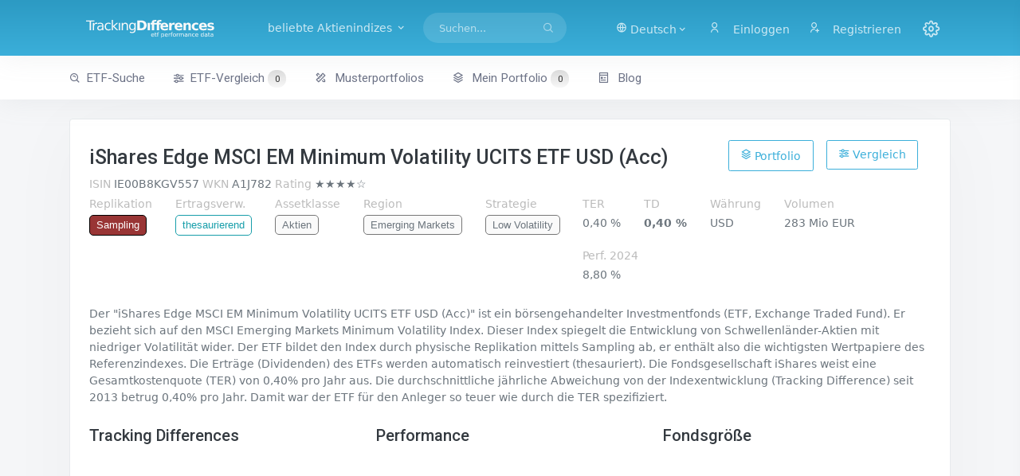

--- FILE ---
content_type: text/html; charset=utf-8
request_url: http://trackingdifferences.azurewebsites.net/ETF/ISIN/IE00B8KGV557
body_size: 8277
content:
<!DOCTYPE html><html><head><meta charset=utf-8><title>iShares Edge MSCI EM Minimum Volatility UCITS ETF USD (Acc) (IE00B8KGV557) - ETF Tracking Differences and Performance</title><meta name=viewport content="width=device-width, initial-scale=1.0"><meta content="ETF Tracking Differences and Performance Data for long-term index investors" name=description><meta content="Dr. Eberhard Grummt" name=author><meta http-equiv=X-UA-Compatible content="IE=edge"><link rel=icon href=/images/favicon-192.png sizes=192x192><link rel=icon href=/images/favicon-32.png sizes=32x32><link rel="shortcut icon" href=/images/favicon.ico><link href=/assets/libs/datatables.net-bs4/css/dataTables.bootstrap4.min.css rel=stylesheet><link href=/assets/libs/datatables.net-responsive-bs4/css/responsive.bootstrap4.min.css rel=stylesheet><link href=/assets/libs/select2/css/select2.min.css rel=stylesheet><link rel=stylesheet href=/lib/bootstrap-slider/css/bootstrap-slider.min.css><link href=/assets/css/default/bootstrap.min.css rel=stylesheet id=bs-default-stylesheet><link href=/assets/css/default/app.min.css rel=stylesheet id=app-default-stylesheet><link href=/assets/css/icons.min.css rel=stylesheet><link href=/css/additional.css rel=stylesheet><script src=//ajax.aspnetcdn.com/ajax/jquery/jquery-2.2.0.min.js crossorigin=anonymous integrity=sha384-K+ctZQ+LL8q6tP7I94W+qzQsfRV2a+AfHIi9k8z8l9ggpc8X+Ytst4yBo/hH+8Fk></script><script>(window.jQuery||document.write("\u003Cscript src=\u0022/lib/jquery/dist/jquery.min.js\u0022 crossorigin=\u0022anonymous\u0022 integrity=\u0022sha384-K\u002BctZQ\u002BLL8q6tP7I94W\u002BqzQsfRV2a\u002BAfHIi9k8z8l9ggpc8X\u002BYtst4yBo/hH\u002B8Fk\u0022\u003E\u003C/script\u003E"));</script><script src=//code.highcharts.com/highcharts.js></script><script src=//code.highcharts.com/modules/sunburst.js></script><script src=//code.highcharts.com/highcharts-more.js></script><script src=/lib/bootstrap-slider/bootstrap-slider.min.js></script><script src=/assets/libs/select2/js/select2.min.js></script><script src="/js/site.js?v=dlRWMNl2u5UcS1GT3Ihynr71-BLdlz-xljulBQ5KVng"></script><script async src="//pagead2.googlesyndication.com/pagead/js/adsbygoogle.js?client=ca-pub-1364716736084146" crossorigin=anonymous></script><body data-layout-mode=horizontal data-layout='{"mode": "light", "width": "fluid", "menuPosition": "fixed", "topbar": {"color": "dark"}}'><div id=wrapper><div class=navbar-custom><div class=container-fluid><ul class="list-unstyled topnav-menu float-end mb-0"><li class="dropdown d-inline-block d-lg-none"><a class="nav-link dropdown-toggle arrow-none waves-effect waves-light" data-bs-toggle=dropdown href=# role=button aria-haspopup=false aria-expanded=false> <i class="fe-search noti-icon"></i> </a><div class="dropdown-menu dropdown-lg dropdown-menu-end p-0"><form class=p-3 action=/ETF-Suche><input type=hidden name=FormSubmitted value=true> <input name=SearchString class=form-control placeholder="Suchen ..." aria-label=Suchen></form></div><li class="dropdown d-none d-lg-inline-block topbar-dropdown"><a href=# class="nav-link dropdown-toggle arrow-none waves-effect waves-light" data-bs-toggle=dropdown role=button aria-haspopup=false aria-expanded=false> <i class=ri-global-line></i> <span>Deutsch<i class="mdi mdi-chevron-down"></i> </span> </a><div class="dropdown-menu dropdown-menu-end"><a href="/Index?handler=Culture&amp;Culture=de-DE&amp;ReturnUrl=~/ETF/ISIN/IE00B8KGV557" class="dropdown-item notify-item"> <img src=/assets/images/flags/4x3/de.svg alt=de-DE class=me-1 height=15> de-DE </a> <a href="/Index?handler=Culture&amp;Culture=de-AT&amp;ReturnUrl=~/ETF/ISIN/IE00B8KGV557" class="dropdown-item notify-item"> <img src=/assets/images/flags/4x3/at.svg alt=de-AT class=me-1 height=15> de-AT </a> <a href="/Index?handler=Culture&amp;Culture=de-CH&amp;ReturnUrl=~/ETF/ISIN/IE00B8KGV557" class="dropdown-item notify-item"> <img src=/assets/images/flags/4x3/ch.svg alt=de-CH class=me-1 height=15> de-CH </a> <a href="/Index?handler=Culture&amp;Culture=en-US&amp;ReturnUrl=~/ETF/ISIN/IE00B8KGV557" class="dropdown-item notify-item"> <img src=/assets/images/flags/4x3/us.svg alt=en-US class=me-1 height=15> en-US </a> <a href="/Index?handler=Culture&amp;Culture=en-GB&amp;ReturnUrl=~/ETF/ISIN/IE00B8KGV557" class="dropdown-item notify-item"> <img src=/assets/images/flags/4x3/gb.svg alt=en-GB class=me-1 height=15> en-GB </a></div><li class="dropdown notification-list topbar-dropdown"><a class="nav-link dropdown-toggle nav-user me-0 waves-effect waves-light" href=/Identity/Account/Login> <i class="ri-user-line me-1"></i> <span class="pro-user-name ms-1">Einloggen</span> </a><li class="dropdown notification-list"><a class="nav-link dropdown-toggle nav-user me-0 waves-effect waves-light" href=/Identity/Account/Register> <i class="ri-user-add-line me-1"></i> <span class="pro-user-name ms-1">Registrieren</span> </a><li class="dropdown notification-list"><a href=javascript:void(0) class="nav-link right-bar-toggle waves-effect waves-light"> <i class="fe-settings noti-icon"></i> </a></ul><div class=logo-box><a href="/" class="logo logo-dark text-center"> <span class=logo-sm> <img src=/images/favicon-light.svg alt="" height=30> </span> <span class=logo-lg> <img src=/images/tdlogo-shape-bright.svg alt="" height=32> </span> </a> <a href="/" class="logo logo-light text-center"> <span class=logo-sm> <img src=/images/favicon-light.svg alt="" height=32> </span> <span class=logo-lg> <img src=/images/tdlogo-shape-bright.svg alt="" height=30> </span> </a></div><ul class="list-unstyled topnav-menu topnav-menu-left m-0"><li><button class="button-menu-mobile waves-effect waves-light"> <i class=fe-menu></i> </button><li><a class="navbar-toggle nav-link" data-bs-toggle=collapse data-bs-target=#topnav-menu-content><div class=lines><span></span> <span></span> <span></span></div></a><li class="dropdown dropdown-mega d-none d-xl-block"><a class="nav-link dropdown-toggle waves-effect waves-light me-1" data-bs-toggle=dropdown href=# role=button aria-haspopup=false aria-expanded=false> beliebte Aktienindizes <i class="mdi mdi-chevron-down"></i> </a><div class="dropdown-menu dropdown-megamenu"><div class=row><div class=col-md-4><h2><a href=/ETF/Region/Europe><i class="bx bx-world me-1"></i>Europa</a></h2><p><a href=/ETF/Index/MSCI%20Europe%20Index><i class="bx bx-chart me-1 ms-1"></i>MSCI Europe</a><p><a href=/ETF/Index/STOXX%20Europe%20600%20Index><i class="bx bx-chart me-1 ms-1"></i>STOXX Europe 600</a><p><a href=/ETF/Index/FTSE%20Developed%20Europe%20Index><i class="bx bx-chart me-1 ms-1"></i>FTSE Developed Europe</a><h2><a href=/ETF/Region/Asia-Pacific><i class="bx bx-world me-1"></i>Asien-Pazifik</a></h2><p><a href=/ETF/Index/MSCI%20Japan%20Index><i class="bx bx-chart me-1 ms-1"></i>MSCI Japan</a><p><a href=/ETF/Index/MSCI%20Pacific%20ex%20Japan%20Index><i class="bx bx-chart me-1 ms-1"></i>MSCI Pacific ex-Japan</a><p><a href=/ETF/Index/FTSE%20Japan%20Index><i class="bx bx-chart me-1 ms-1"></i>FTSE Japan</a></div><div class=col-md-4><h2><a href=/ETF/Region/North%20America><i class="bx bx-world me-1"></i>Nordamerika</a></h2><p><a href=/ETF/Index/S&amp;P%20500%20Index><i class="bx bx-chart me-1 ms-1"></i>S&P 500</a><p><a href=/ETF/Index/MSCI%20USA%20Index><i class="bx bx-chart me-1 ms-1"></i>MSCI USA</a><p><a href=/ETF/Index/MSCI%20North%20America%20Index><i class="bx bx-chart me-1 ms-1"></i>MSCI North America</a><h2><a href=/ETF/Region/World><i class="bx bx-world me-1"></i>Welt</a></h2><p><a href=/ETF/Index/MSCI%20World%20Index><i class="bx bx-chart me-1 ms-1"></i>MSCI World</a><p><a href=/ETF/Index/MSCI%20All%20Country%20World%20Index><i class="bx bx-chart me-1 ms-1"></i>MSCI ACWI</a><p><a href=/ETF/Index/FTSE%20Developed%20Index><i class="bx bx-chart me-1 ms-1"></i>FTSE Developed World</a><p><a href=/ETF/Index/FTSE%20All%20World%20Index><i class="bx bx-chart me-1 ms-1"></i>FTSE All World</a></div><div class=col-md-4><h2><a href=/ETF/Region/Emerging%20Markets><i class="bx bx-world me-1"></i>Emerging Markets</a></h2><p><a href=/ETF/Index/MSCI%20Emerging%20Markets%20Index><i class="bx bx-chart me-1 ms-1"></i>MSCI Emerging Markets</a><p><a href=/ETF/Index/FTSE%20Emerging%20Index><i class="bx bx-chart me-1 ms-1"></i>FTSE Emerging Markets</a><h2>Strategien &amp; Sektoren</h2><p><a href=/ETF/Strategy/Small%20Cap><i class="bx bx-list-check me-1 ms-1"></i>Small Cap-Aktien</a><p><a href=/ETF/Strategy/Value><i class="bx bx-list-check me-1 ms-1"></i>Value-Aktien</a><p><a href=/ETF/Strategy/Dividend><i class="bx bxs-pie-chart-alt me-1 ms-1"></i>Dividenden-Aktien</a><p><a href=/ETF/Sector/Real%20Estate><i class="bx bxs-pie-chart-alt me-1 ms-1"></i>Immobilien-Aktien</a><p><a href=/ETF/Sector/Precious%20Metals><i class="bx bxs-pie-chart-alt me-1 ms-1"></i>Edelmetall-Aktien</a></div></div></div><li class="d-none d-lg-block"><form class=app-search action=/ETF-Suche><input type=hidden name=FormSubmitted value=true><div class="app-search-box dropdown"><div class=input-group><input type=search class=form-control autocomplete=off name=SearchString placeholder=Suchen... id=top-search> <button class=btn> <i class=fe-search></i> </button></div><script>let input=document.getElementById('top-search');let timeout=null;input.addEventListener('keyup',function(e){clearTimeout(timeout);timeout=setTimeout(function(){$('#search-dropdown').load('/Searchbox?searchString='+encodeURIComponent($('#top-search').val()));$('#search-dropdown').addClass('d-block');},200);});</script><div class=dropdown-menu id=search-dropdown><div class="dropdown-header noti-title">Beginnen Sie zu tippen, um Ergebnisse anzuzeigen</div></div></div></form></ul><div class=clearfix></div></div></div><div class=topnav><div class=container-fluid><nav class="navbar navbar-light navbar-expand-lg topnav-menu"><div class="collapse navbar-collapse" id=topnav-menu-content><ul class=navbar-nav><li class="nav-item dropdown"><a class="nav-link arrow-none" href=/ETF-Suche id=topnav-dashboard role=button> <i class="bx bx-search-alt me-1"></i>ETF-Suche </a><li class="nav-item dropdown"><a class="nav-link arrow-none" href=/ETF-Vergleich role=button> <i class="bx bx-slider-alt me-1"></i>ETF-Vergleich <span id=numCompEtfs class=numEtfs>0</span> </a><li class="nav-item dropdown"><a class="nav-link arrow-none" href=/Musterportfolios role=button> <i class="ri-pencil-ruler-2-line me-1"></i> Musterportfolios </a><li class=nav-item><a class="nav-link arrow-none" href=/Portfolio id=topnav-components role=button> <i class="ri-stack-line me-1"></i> Mein Portfolio <span id=numEtfs class=numEtfs>0</span> </a><li class="nav-item dropdown"><a class="nav-link arrow-none" href=//blog.trackingdifferences.com id=topnav-pages role=button> <i class="ri-pages-line me-1"></i> Blog </a></ul></div></nav></div></div><div class=content-page><div class=content><div class=container-fluid><div class="row mt-3"><div class=col-md-12><div class=card><div class=card-body><div class=row><div class=col-md-12><div style=justify-content:space-between;display:flex><h1 class=page-title>iShares Edge MSCI EM Minimum Volatility UCITS ETF USD (Acc)</h1><div class=page-title-right><a id=addremisin2 style=float:right;margin-top:2px;margin-right:1.1em class="btn btn-outline-primary" onclick="toggleWatchlistItem2('IE00B8KGV557')"><i class='bx bx-slider-alt'></i> Vergleich</a> <a id=addremisin style=float:right;margin-top:2px;margin-right:1.1em class="btn btn-outline-primary" onclick="toggleWatchlistItem('IE00B8KGV557')"><i class=ri-stack-line></i> Portfolio</a></div></div><p style=padding-top:0 class=mb-0><span class=desctitle> <abbr title="International Securities Identification Number">ISIN</abbr> </span> <span class=prop>IE00B8KGV557</span> <span class=desctitle><abbr title=Wertpapierkennnummer>WKN</abbr></span> <span class=prop>A1J782</span> <span class=desctitle>Rating</span> <span data-bs-placement=bottom data-bs-toggle=tooltip data-bs-html=true title="&lt;p>&lt;strong>Rating by TrackingDifferences:&lt;/strong>&lt;/p>&lt;ul>&lt;li style='margin-bottom:0.3em;'>★ TD ist kleiner oder gleich TER
&lt;/li>&lt;li style='margin-bottom:0.3em;'>★ Fondsvolumen ist größer als 250 Mio EUR
&lt;/li>&lt;li style='margin-bottom:0.3em;'>★ Fonds existiert seit mindestens 3 Jahren
&lt;/li>&lt;li style='margin-bottom:0.3em;'>★ TDV ist kleiner als 0,25
&lt;/li>&lt;li style='margin-bottom:0.3em;'>☆ TD ist NICHT kleiner als 0,1%
&lt;/li>&lt;/ul>">&#x2605;&#x2605;&#x2605;&#x2605;&#x2606;</span></p><script type=application/ld+json>[{"@context":"http://schema.org","@type":"WebPage","name":"iShares Edge MSCI EM Minimum Volatility UCITS ETF USD (Acc)","mainContentOfPage":{"@type":"WebPageElement"}},{"@type":"FinancialProduct","@context":"http://schema.org","identifier":"IE00B8KGV557","name":"iShares Edge MSCI EM Minimum Volatility UCITS ETF USD (Acc)","url":"https://www.trackigdifferences.com/ETF/ISIN/IE00B8KGV557","review":{"@type":"Review","datePublished":"31.05.2025 00:00:00","author":"TrackingDifferences.com","name":"iShares Edge MSCI EM Minimum Volatility UCITS ETF USD (Acc)","itemReviewed":{"@type":"Product","name":"iShares Edge MSCI EM Minimum Volatility UCITS ETF USD (Acc)","identifier":"IE00B8KGV557","review":{"@type":"Review","author":"TrackingDifferences.com","name":"iShares Edge MSCI EM Minimum Volatility UCITS ETF USD (Acc)","reviewRating":{"@type":"Rating","ratingValue":4,"worstRating":0,"bestRating":5}},"brand":{"@type":"Organization","name":"iShares"},"description":"Der &quot;iShares Edge MSCI EM Minimum Volatility UCITS ETF USD (Acc)&quot; ist ein b&#xF6;rsengehandelter Investmentfonds (ETF, Exchange Traded Fund). Er bezieht sich auf den MSCI Emerging Markets Minimum Volatility Index. Dieser Index spiegelt die Entwicklung von Schwellenl&#xE4;nder-Aktien mit niedriger Volatilit&#xE4;t wider. Der ETF bildet den Index durch physische Replikation mittels Sampling ab, er enth&#xE4;lt also die wichtigsten Wertpapiere des Referenzindexes. Die Ertr&#xE4;ge (Dividenden) des ETFs werden automatisch reinvestiert (thesauriert). Die Fondsgesellschaft iShares weist eine Gesamtkostenquote (TER) von 0,40% pro Jahr aus. Die durchschnittliche j&#xE4;hrliche Abweichung von der Indexentwicklung (Tracking Difference) seit 2013 betrug 0,40% pro Jahr. Damit war der ETF f&#xFC;r den Anleger so teuer wie durch die TER spezifiziert. "}},"brand":{"@type":"Organization","name":"iShares"},"description":"Der &quot;iShares Edge MSCI EM Minimum Volatility UCITS ETF USD (Acc)&quot; ist ein b&#xF6;rsengehandelter Investmentfonds (ETF, Exchange Traded Fund). Er bezieht sich auf den MSCI Emerging Markets Minimum Volatility Index. Dieser Index spiegelt die Entwicklung von Schwellenl&#xE4;nder-Aktien mit niedriger Volatilit&#xE4;t wider. Der ETF bildet den Index durch physische Replikation mittels Sampling ab, er enth&#xE4;lt also die wichtigsten Wertpapiere des Referenzindexes. Die Ertr&#xE4;ge (Dividenden) des ETFs werden automatisch reinvestiert (thesauriert). Die Fondsgesellschaft iShares weist eine Gesamtkostenquote (TER) von 0,40% pro Jahr aus. Die durchschnittliche j&#xE4;hrliche Abweichung von der Indexentwicklung (Tracking Difference) seit 2013 betrug 0,40% pro Jahr. Damit war der ETF f&#xFC;r den Anleger so teuer wie durch die TER spezifiziert. "}]</script><div class=descfloat><p class=desc><span class="desctitle desctitle-high">Replikation</span><br> <span class="catvalue phys">Sampling</span></div><div class=descfloat><p class=desc><span class="desctitle desctitle-high">Ertragsverw.</span><br> <span class="catvalue thes">thesaurierend</span></div><div class=descfloat><p class=desc><span class="desctitle desctitle-high">Assetklasse</span><br><span class="catvalue-default catvalue"> Aktien </span></div><div class=descfloat><p class=desc><span class="desctitle desctitle-high">Region</span><br><span class="catvalue-default catvalue"> Emerging Markets </span></div><div class=descfloat><p class=desc><span class="desctitle desctitle-high">Strategie</span><br><span class="catvalue-default catvalue">Low Volatility</span></div><div class=descfloat><p class=desc><span class="desctitle desctitle-high"><abbr title="Total Expense Ratio">TER</abbr></span><br><span>0,40 %</span></div><div class=descfloat><p class=desc><span class="desctitle desctitle-high"> <abbr title="Tracking Difference seit 2013">TD</abbr> </span><br><span style=font-weight:bold>0,40 %</span></div><div class=descfloat><p class=desc><span class="desctitle desctitle-high">Währung</span><br><span>USD</span></div><div class=descfloat><p class=desc><span class="desctitle desctitle-high">Volumen</span><br><span>283 Mio EUR</span></div><div class=descfloat><p class=desc><span class="desctitle desctitle-high"><abbr title="Fondsperformance in USD 2024">Perf. 2024</abbr></span><br><span>8,80 %</span></div></div></div><div class=row><div class=col-lg-12><p class=mt-2>Der &quot;iShares Edge MSCI EM Minimum Volatility UCITS ETF USD (Acc)&quot; ist ein b&#xF6;rsengehandelter Investmentfonds (ETF, Exchange Traded Fund). Er bezieht sich auf den MSCI Emerging Markets Minimum Volatility Index. Dieser Index spiegelt die Entwicklung von Schwellenl&#xE4;nder-Aktien mit niedriger Volatilit&#xE4;t wider. Der ETF bildet den Index durch physische Replikation mittels Sampling ab, er enth&#xE4;lt also die wichtigsten Wertpapiere des Referenzindexes. Die Ertr&#xE4;ge (Dividenden) des ETFs werden automatisch reinvestiert (thesauriert). Die Fondsgesellschaft iShares weist eine Gesamtkostenquote (TER) von 0,40% pro Jahr aus. Die durchschnittliche j&#xE4;hrliche Abweichung von der Indexentwicklung (Tracking Difference) seit 2013 betrug 0,40% pro Jahr. Damit war der ETF f&#xFC;r den Anleger so teuer wie durch die TER spezifiziert.</div><div class=col-md-4><h2>Tracking Differences</h2><div id=chartContainer2 style=height:305px><p></div></div><div class=col-md-4><h2>Performance</h2><div id=chartContainer style=height:305px></div></div><div class=col-md-4><h2>Fondsgröße</h2><div id=chartContainer3 style=height:305px></div></div></div><div class=row><div class=col><div class=mt-3><a class=etfnav href=/ETF/Region/Emerging%20Markets><i class="bx bx-world me-1"></i>mehr ETFs auf die Region Emerging Markets</a> <a class=etfnav href=/ETF/Strategy/Low%20Volatility><i class="bx bx-list-check me-1"></i>mehr ETFs mit der Strategie Low Volatility</a> <a class=etfnav href=/ETF/FundCompany/iShares><i class="bx bxs-bank me-1"></i>mehr ETFs von iShares</a></div></div></div></div></div></div></div><div class=row><div class=col-md-12><div class=card><div class=card-body><h1>ETFs auf den MSCI Emerging Markets Minimum Volatility Index</h1><p><div class=mb-1><a href=javascript:void(0) onclick="$('#filtercriteria').slideToggle(250);$('#filtertoggle').toggleClass('mdi-chevron-down mdi-chevron-up')">Filterkriterien <i id=filtertoggle class="mdi mdi-chevron-down"></i></a><div class="dropdown d-inline"></div></div><div id=filtercriteria style="display:none;padding:1em 1em 0 1em" class=unfiltered><form><div class=row><div class="form-group col-md-3"><div class=form-check><input value=all checked class=form-check-input type=radio id=radio1 name=ReplicationFilter> <label class=form-check-label for=radio1>alle Replikationsarten</label></div><div class=form-check><input value=physical class=form-check-input type=radio id=radio2 name=ReplicationFilter> <label class=form-check-label for=radio2>physische Replikation</label></div><div class=form-check><input value=synthetic class=form-check-input type=radio id=radio3 name=ReplicationFilter> <label class=form-check-label for=radio3>synthetische Replikation</label></div></div><div class="form-group col-md-3"><div class=form-check><input value=all checked class=form-check-input type=radio id=radio4 name=EarningsFilter> <label class=form-check-label for=radio4>alle Ertragsverwendungen</label></div><div class=form-check><input value=distributing class=form-check-input type=radio id=radio5 name=EarningsFilter> <label class=form-check-label for=radio5>ausschüttend</label></div><div class=form-check><input value=accumulating class=form-check-input type=radio id=radio6 name=EarningsFilter> <label class=form-check-label for=radio6>thesaurierend</label></div></div><div class="form-group col-md-3"><label class=form-label for=FundCompanyFilter>Fondsgesellschaft</label> <select id=fundcompany class=form-select data-toggle=select2 name=FundCompanyFilter><option value=all>alle Fondsgesellschaften<option value=Amundi>Amundi<option value="Ark ETF">Ark ETF<option value=AXA>AXA<option value=Axxion>Axxion<option value="Credit Suisse">Credit Suisse<option value="Deka ETF">Deka ETF<option value=EasyETF>EasyETF<option value=Expat>Expat<option value="Fidelity ETF">Fidelity ETF<option value="First Trust">First Trust<option value=FlexShares>FlexShares<option value="Franklin Templeton">Franklin Templeton<option value="Global X">Global X<option value="Goldman Sachs ETF">Goldman Sachs ETF<option value=HANetf>HANetf<option value="HSBC ETF">HSBC ETF<option value="ICBC Credit Suisse">ICBC Credit Suisse<option value=Invesco>Invesco<option value=iShares>iShares<option value="J.P. Morgan ETF">J.P. Morgan ETF<option value="Janus Henderson">Janus Henderson<option value=KraneShares>KraneShares<option value="L&amp;G ETF">L&amp;G ETF<option value=Lyxor>Lyxor<option value="Market Access">Market Access<option value=Melanion>Melanion<option value=Ossiam>Ossiam<option value=PIMCO>PIMCO<option value="Rize ETF">Rize ETF<option value=Roundhill>Roundhill<option value=SPDR>SPDR<option value=Tabula>Tabula<option value="Tabula ETF">Tabula ETF<option value="UBS ETF">UBS ETF<option value="Unicredit ETF">Unicredit ETF<option value="VanEck ">VanEck <option value="VanEck Vectors">VanEck Vectors<option value=Vanguard>Vanguard<option value=WisdomTree>WisdomTree<option value=Xtrackers>Xtrackers</select></div></div><div class=row><div class=form-group><button id=bf class="btn btn-primary waves-effect waves-light"> <i class=ri-filter-line></i>Filtern </button></div></div></form></div><ul class="nav nav-tabs nav-bordered"><li class=nav-item><a class="nav-link active" data-bs-toggle=tab href=#menu1>Tracking Differences</a><li class=nav-item><a class=nav-link data-bs-toggle=tab href=#menu2>Performance</a></ul><div class=tab-content style=padding-top:0><div id=menu1 class="tab-pane active show"><div class=row><div class=col-lg-12><table class="table dt-responsive nowrap w-100" id=etfs><thead><tr><th>Name<th><th data-priority=20000>ISIN<th data-priority=19999 class=num><abbr title="Fondsgröße in Mio. EUR">Größe</abbr><th data-priority=19999 class=num><abbr title="Total Expense Ratio">TER</abbr><th data-priority=19999 class=num><abbr title="Tracking Difference Variance">TDV</abbr><th class=num><abbr title="Durchschnittliche Tracking Difference im gewählten Zeitraum">TD</abbr><th class=num>24<th class=num>23<th class=num>22<th class=num>21<th class=num>20<th class=num>19<th class=num>18<th class=num>17<th class=num>16<th class=num>15<tbody><tr><td class=seletf><abbr title="physische Replikation" class="phys propmarker">P</abbr> <abbr title=thesaurierend class="thes propmarker">T</abbr> <a href=/ETF/ISIN/IE00B8KGV557>iShares Edge MSCI EM Minimum Volatility USD (Acc)</a><td nowrap><a class=starlink id=cIE00B8KGV557 onclick="portClick2('cIE00B8KGV557','IE00B8KGV557')"> <abbr title=Portfolio><i class=ri-stack-line></i></abbr> </a> <a class=starlink id=pIE00B8KGV557 onclick="compClick('pIE00B8KGV557','IE00B8KGV557')"><abbr title=Vergleich><i class="bx bx-slider-alt"></i></abbr></a><td class=num>IE00B8KGV557<td class=num>283<td class=num>0,40<td class=num>0,02<td class="val3 num tdavg">0,45<td class="val1 num">0,2<td class="val5 num">0,7<td class="val4 num">0,5<td class="val4 num">0,6<td class="val3 num">0,4<td class="val4 num">0,5<td class="val4 num">0,5<td class="val1 num">0,2<td class="val3 num">0,4<td class="val4 num">0,5</table></div></div></div><div id=menu2 class=tab-pane><div class=row><div class=col-lg-12><table class="table dt-responsive nowrap w-100" id=etfsperf><thead><tr><th>Name<th class=num><abbr title="Fondsgröße in Mio. EUR">Größe</abbr><th class=num><abbr title="Durchschnittliche Tracking Difference im gewählten Zeitraum">TD</abbr><th><abbr title="5-Jahres-Performance in % auf EUR-Basis">P5J</abbr><th><abbr title="3-Jahres-Performance in % auf EUR-Basis">P3J</abbr><th class=num>24<th class=num>23<th class=num>22<th class=num>21<th class=num>20<th class=num>19<th class=num>18<th class=num>17<th class=num>16<th class=num>15<tbody><tr><td class=seletf><abbr title="physische Replikation" class="phys propmarker">P</abbr> <abbr title=thesaurierend class="thes propmarker">T</abbr> <a href=/ETF/ISIN/IE00B8KGV557>iShares Edge MSCI EM Minimum Volatility USD (Acc)</a><td class=num>283<td class=num>0,45<td class=num>22,9<td class=num>10,5<td class="val-5 num">16,0<td class="val-2 num">4,9<td class="val5 num">-9,2<td class="val-4 num">12,8<td class="val1 num">-1,4<td class="val-3 num">10,5<td class="val1 num">-1,9<td class="val-4 num">11,6<td class="val-2 num">6,5<td class="val2 num">-2,9</table></div></div></div></div></div></div></div></div><div class=row><div class=col-md-4><div class=card><div class=card-body><h2>Verwandte Indizes</h2><p><a href=/ETF/Index/Ossiam%20Emerging%20Markets%20Minimum%20Variance%20Index><i class="bx bx-chart me-1"></i>Ossiam Emerging Markets Minimum Variance</a><p><a href=/ETF/Index/MSCI%20World%20Minimum%20Volatility%20Index><i class="bx bx-chart me-1"></i>MSCI World Minimum Volatility</a><p><a href=/ETF/Index/MSCI%20Europe%20Minimum%20Volatility%20Index><i class="bx bx-chart me-1"></i>MSCI Europe Minimum Volatility</a><p><a href=/ETF/Index/iSTOXX%20Europe%20Minimum%20Variance%20Index><i class="bx bx-chart me-1"></i>iSTOXX Europe Minimum Variance</a><p><a href=/ETF/Index/Ossiam%20World%20Minimum%20Variance%20Index><i class="bx bx-chart me-1"></i>Ossiam World Minimum Variance</a><p><a href=/ETF/Index/MSCI%20World%20Minimum%20Volatility%20USD%20Index><i class="bx bx-chart me-1"></i>MSCI World Minimum Volatility USD</a><p><a href=/ETF/Index/MSCI%20World%20ESG%20Leaders%20Minimum%20Volatility%20Index><i class="bx bx-chart me-1"></i>MSCI World ESG Leaders Minimum Volatility</a></div></div></div><div class=col-md-4><div class=card><div class=card-body><h2>Die beliebtesten Indizes</h2><p><a href=/ETF/Index/MSCI%20World%20Index><i class="bx bx-chart me-1"></i>MSCI World</a><p><a href=/ETF/Index/S%26P%20500%20Index><i class="bx bx-chart me-1"></i>S&amp;P 500</a><p><a href=/ETF/Index/MSCI%20Emerging%20Markets%20Index><i class="bx bx-chart me-1"></i>MSCI Emerging Markets</a><p><a href=/ETF/Index/FTSE%20All%20World%20Index><i class="bx bx-chart me-1"></i>FTSE All World</a><p><a href=/ETF/Index/Nasdaq%20100%20Index><i class="bx bx-chart me-1"></i>Nasdaq 100</a><p><a href=/ETF/Index/MSCI%20All%20Country%20World%20Index><i class="bx bx-chart me-1"></i>MSCI All Country World</a><p><a href=/ETF/Index/MSCI%20Emerging%20Markets%20Investible%20Market%20Index><i class="bx bx-chart me-1"></i>MSCI Emerging Markets Investible Market</a></div></div></div><div class=col-md-4><div class=card><div class=card-body><h2>Die beliebtesten ETFs</h2><p><abbr title="physische Replikation" class="propmarker phys">P</abbr> <abbr title=thesaurierend class="propmarker thes">T</abbr> <a href=/ETF/ISIN/IE00B4L5Y983>iShares Core MSCI World</a><p><abbr title="physische Replikation" class="propmarker phys">P</abbr> <abbr title=ausschüttend class="propmarker auss">A</abbr> <a href=/ETF/ISIN/IE00B3RBWM25>Vanguard FTSE All-World</a><p><abbr title="physische Replikation" class="propmarker phys">P</abbr> <abbr title=thesaurierend class="propmarker thes">T</abbr> <a href=/ETF/ISIN/IE00BKM4GZ66>iShares Core MSCI EM IMI USD (Acc)</a><p><abbr title="physische Replikation" class="propmarker phys">P</abbr> <abbr title=thesaurierend class="propmarker thes">T</abbr> <a href=/ETF/ISIN/IE00BJ0KDQ92>Xtrackers MSCI World 1C</a><p><abbr title="physische Replikation" class="propmarker phys">P</abbr> <abbr title=thesaurierend class="propmarker thes">T</abbr> <a href=/ETF/ISIN/IE00BK5BQT80>Vanguard FTSE All-World - (USD) Accumulating</a><p><abbr title="physische Replikation" class="propmarker phys">P</abbr> <abbr title=ausschüttend class="propmarker auss">A</abbr> <a href=/ETF/ISIN/IE00BK1PV551>Xtrackers MSCI World 1D</a><p><abbr title="physische Replikation" class="propmarker phys">P</abbr> <abbr title=thesaurierend class="propmarker thes">T</abbr> <a href=/ETF/ISIN/IE00BTJRMP35>Xtrackers MSCI Emerging Markets 1C</a></div></div></div></div><script>$(function(){var sizeChart=Highcharts.chart('chartContainer3',{chart:{type:'line',style:{fontFamily:['Helvetica Neue','Helvetica','Arial','sans-serif'],fontSize:'1em'},backgroundColor:'rgba(0,0,0,0)'},title:{text:null,align:'left'},xAxis:{categories:['2016','2017','2018','2019','2020','2021','2022','2023','2024','2025',]},yAxis:{title:"Mio EUR"},credits:{enabled:false},series:[{name:'Fondsgröße in Mio. EUR',data:[510.4,611.97,522.9,657.17,395.59,378.8,307.27,260.73,281.67,282.8,]}]});});</script><script>$(function(){var perfChart=Highcharts.chart('chartContainer',{chart:{type:'column',style:{fontFamily:['Helvetica Neue','Helvetica','Arial','sans-serif'],fontSize:'1em'},backgroundColor:'rgba(0,0,0,0)'},title:{text:null,align:'left'},xAxis:{categories:['2013','2014','2015','2016','2017','2018','2019','2020','2021','2022','2023','2024',]},yAxis:{title:"%"},credits:{enabled:false},series:[{name:'Fonds (%, USD)',data:[0.3,0.4,-12.6,3.5,26.5,-6.3,8,7.4,5,-14.5,8.2,8.8,]},{name:'Index',data:[-0.1,1.1,-12.1,3.9,26.7,-5.8,8.5,7.8,5.6,-14,8.9,9,]}]});var tdChart=Highcharts.chart('chartContainer2',{chart:{style:{fontFamily:['Helvetica Neue','Helvetica','Arial','sans-serif'],fontSize:'1em'},backgroundColor:'rgba(0,0,0,0)'},title:{text:null,align:'left'},xAxis:{categories:['2013','2014','2015','2016','2017','2018','2019','2020','2021','2022','2023','2024',]},yAxis:{title:"%"},credits:{enabled:false},plotOptions:{column:{dataLabels:{enabled:true}}},series:[{type:'column',name:'TD (%)',color:'#880000',negativeColor:'#008800',data:[-0.4,0.7,0.5,0.4,0.2,0.5,0.5,0.4,0.6,0.5,0.7,0.2,]},{type:'line',name:'TER',data:[0.4,0.4,0.4,0.4,0.4,0.4,0.4,0.4,0.4,0.4,0.4,0.4,],color:'#777777',dashStyle:"Dash",lineWidth:1,marker:{enabled:false}},{type:'line',name:'durchschn. TD',data:[0.4,0.4,0.4,0.4,0.4,0.4,0.4,0.4,0.4,0.4,0.4,0.4,],color:'#FFAA55',dashStyle:"Dash",lineWidth:1,marker:{enabled:false}}]});});</script><script>$(document).ready(function(){$('#etfs').DataTable({"language":{"paginate":{"previous":"<i class='mdi mdi-chevron-left'>","next":"<i class='mdi mdi-chevron-right'>"},"lengthMenu":"zeige _MENU_ ETFs","search":"Tabelle filtern:","zeroRecords":"keine ETFs gefunden"},"columnDefs":[{"targets":'_all',"createdCell":function(td,cellData,rowData,row,col){$(td).css('padding','0.5rem');}},{"orderable":false,"targets":1}],"dom":"tfpl","order":[[6,'asc']],"drawCallback":function(){$('.dataTables_paginate > .pagination').addClass('pagination-rounded');},});});</script><script>$(document).ready(function(){$('#etfsperf').DataTable({"language":{"paginate":{"previous":"<i class='mdi mdi-chevron-left'>","next":"<i class='mdi mdi-chevron-right'>"}},"columnDefs":[{"targets":'_all',"createdCell":function(td,cellData,rowData,row,col){$(td).css('padding','0.5rem');}}],"dom":"tfpl","order":[[3,'desc']],"drawCallback":function(){$('.dataTables_paginate > .pagination').addClass('pagination-rounded');},});});</script><script>$(document).ready(function(){$('abbr').attr('data-toggle','tooltip');$('abbr').attr('data-html','true');});</script><script>$('[data-toggle="select2"]').select2();</script></div></div><footer class=footer><div class=container-fluid><div class=row><div class=col-md-6>&copy; 2025 - TrackingDifferences.com. Alle Angaben ohne Gewähr.</div><div class=col-md-6><div class="text-md-end footer-links d-none d-sm-block"><a href=/Index>Home</a> <a href=/About>Über</a> <a href=/Imprint>Impressum</a> <a href=/Privacy>Datenschutz</a></div></div></div></div></footer></div></div><div class=right-bar><div data-simplebar class=h-100><div class="tab-content pt-0"><div class="tab-pane active" id=settings-tab role=tabpanel><h6 class="fw-medium px-3 m-0 py-2 font-13 text-uppercase bg-light"><span class="d-block py-1">Einstellungen</span></h6><div class=p-3><h6 class="fw-medium font-14 mt-4 mb-2 pb-1">Darstellung</h6><p><a href="/Index?handler=DarkMode&amp;returnUrl=~/ETF/ISIN/IE00B8KGV557">Dark Mode umschalten</a><h6 class="fw-medium font-14 mt-4 mb-2 pb-1">Datenverwendung</h6><form action=/Index id=YearForm><input type=hidden name=handler value=ChangeYearFrom> <input type=hidden name=returnUrl value=~/ETF/ISIN/IE00B8KGV557> <label class=form-label>TD-Daten berücksichtigen ab</label> <select class=form-select onchange="document.forms['YearForm'].submit()" data-val=true data-val-required="The YearFrom field is required." id=YearFrom name=YearFrom><option value=2000>alle Jahre<option value=2018>2018<option value=2017>2017<option value=2016>2016<option value=2015 selected>2015<option value=2014>2014<option value=2013>2013<option value=2012>2012<option value=2011>2011<option value=2010>2010<option value=2009>2009<option value=2008>2008</select></form></div></div></div></div></div><div class=rightbar-overlay></div><script src=/assets/js/vendor.min.js></script><script src=/assets/libs/datatables.net/js/jquery.dataTables.min.js></script><script src=/assets/libs/datatables.net-bs4/js/dataTables.bootstrap4.min.js></script><script src=/assets/libs/datatables.net-responsive/js/dataTables.responsive.min.js></script><script src=/assets/libs/datatables.net-responsive-bs4/js/responsive.bootstrap4.min.js></script><script src=/assets/js/app.js></script><script>$(document).ready(function(){$('abbr').attr('data-toggle','tooltip');$('abbr').attr('data-html','true');$('[data-toggle="tooltip"]').tooltip();});</script>

--- FILE ---
content_type: text/html; charset=utf-8
request_url: https://www.google.com/recaptcha/api2/aframe
body_size: 268
content:
<!DOCTYPE HTML><html><head><meta http-equiv="content-type" content="text/html; charset=UTF-8"></head><body><script nonce="5EXnFj07gIcvPTB-_DptxQ">/** Anti-fraud and anti-abuse applications only. See google.com/recaptcha */ try{var clients={'sodar':'https://pagead2.googlesyndication.com/pagead/sodar?'};window.addEventListener("message",function(a){try{if(a.source===window.parent){var b=JSON.parse(a.data);var c=clients[b['id']];if(c){var d=document.createElement('img');d.src=c+b['params']+'&rc='+(localStorage.getItem("rc::a")?sessionStorage.getItem("rc::b"):"");window.document.body.appendChild(d);sessionStorage.setItem("rc::e",parseInt(sessionStorage.getItem("rc::e")||0)+1);localStorage.setItem("rc::h",'1768739117764');}}}catch(b){}});window.parent.postMessage("_grecaptcha_ready", "*");}catch(b){}</script></body></html>

--- FILE ---
content_type: text/javascript
request_url: http://trackingdifferences.azurewebsites.net/js/site.js?v=dlRWMNl2u5UcS1GT3Ihynr71-BLdlz-xljulBQ5KVng
body_size: 1524
content:
/*
 function portClick(isin) {
    var numEtfs = 0;
    if ($('#numEtfs') != '') { numEtfs = parseInt($('#numEtfs').html()); }
    if ($('#' + isin).html() == '+') {
        $('#' + isin).html('-');
        $('#' + isin).removeClass('starlink');
        $('#' + isin).addClass('redstarlink');
        $('#numEtfs').html(numEtfs + 1);
    } else {
        $('#' + isin).html('+');
        $('#' + isin).removeClass('redstarlink');
        $('#' + isin).addClass('starlink');
        $('#numEtfs').html(numEtfs - 1);
    }
    $.getJSON('/ETF?handler=Isin&Isin=' + isin, function (data) { });
}
*/

function portClick2(elem, isin) {
    $.getJSON('/ETF?handler=Isin&Isin=' + isin, function (data) {
        $('#numEtfs').html(data.numIsins);
    });
    $('#' + elem).toggleClass('starlink redstarlink');
}

function compClick(elem, isin) {
    $.getJSON('/ETF?handler=Isin2&Isin=' + isin, function (data) {
        $('#numCompEtfs').html(data.numIsins);
    });
    $('#' + elem).toggleClass('starlink redstarlink');
}

function toggleWatchlistItem(isin) {
    $.getJSON('/ETF?handler=Isin&Isin=' + isin, function (data) {
        $('#numEtfs').html(data.numIsins);
    });
    $('#addremisin').toggleClass("btn-primary btn-outline-primary");
}
function toggleWatchlistItem2(isin) {
    $.getJSON('/ETF?handler=Isin2&Isin=' + isin, function (data) {
        $('#numCompEtfs').html(data.numIsins);
    });
    $('#addremisin2').toggleClass("btn-primary btn-outline-primary");
}
